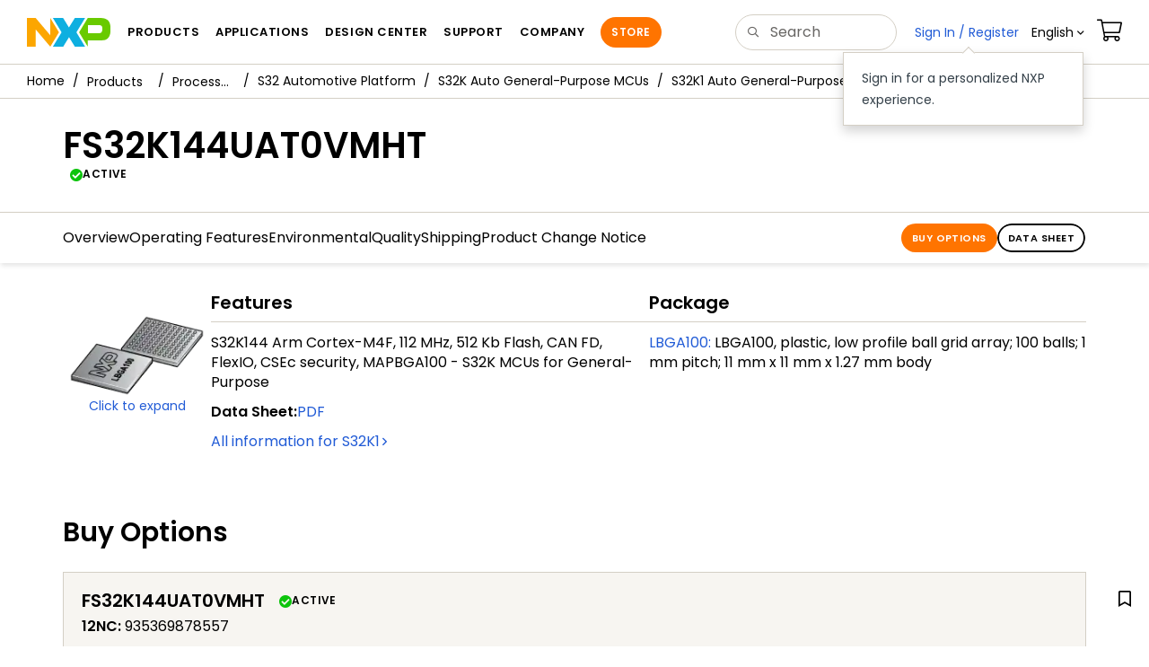

--- FILE ---
content_type: text/html; charset=utf-8
request_url: https://www.nxp.com/part/FS32K144UAT0VMHT
body_size: 10509
content:
<!DOCTYPE html>
<html>
<head>
<META http-equiv="Content-Type" content="text/html; charset=UTF-8">
<title>FS32K144UAT0VMHT Product Information | NXP Semiconductors</title>
<!--grid-layout-->
<!--ls:begin[stylesheet]-->
 <meta http-equiv="X-UA-Compatible" content="IE=edge">
 <meta name="description" content="S32K144 Arm Cortex-M4F, 112 MHz, 512 Kb Flash, CAN FD, FlexIO, CSEc security, MAPBGA100 - S32K MCUs for General-Purpose" /> 
 <meta property="og:description" name="og:description"  content="S32K144 Arm Cortex-M4F, 112 MHz, 512 Kb Flash, CAN FD, FlexIO, CSEc security, MAPBGA100 - S32K MCUs for General-Purpose" />
 <meta property="twitter:description" name="twitter:description"  content="S32K144 Arm Cortex-M4F, 112 MHz, 512 Kb Flash, CAN FD, FlexIO, CSEc security, MAPBGA100 - S32K MCUs for General-Purpose" />
 <meta property="og:title" name="og:title"  content="FS32K144UAT0VMHT Product Information" />
 <meta property="twitter:title" name="twitter:title"  content="FS32K144UAT0VMHT Product Information" />
<script type="application/ld+json"></script>
<style type="text/css">
          
          .iw_container
          {
            max-width:800px !important;
            margin-left: auto !important;
            margin-right: auto !important;
          }
          .iw_stretch
          {
            min-width: 100% !important;
          }
        </style>
<link href="/lsds/iwov-resources/grid/bootstrap.css" type="text/css" rel="stylesheet">
<!--ls:end[stylesheet]-->
<!--ls:begin[canonical]-->
<!--ls:end[canonical]-->
<!--ls:begin[script]-->
<!--ls:end[script]-->
<!--ls:begin[custom-meta-data]-->
<meta name="viewport" content="width=device-width, initial-scale=1.0, maximum-scale=1.0">
<!--ls:end[custom-meta-data]-->
<!--ls:begin[script]-->
<script type="text/javascript" src="/lsds/resources/scripts/jquery-3.7.1.min.js" data-ocde-desktop_or_tablet_or_phone="show"></script>
<!--ls:end[script]-->
<!--ls:begin[script]--><script type="text/javascript" src="/lsds/resources/scripts/bootstrap.js" data-ocde-desktop_or_tablet_or_phone="show"></script>
<!--ls:end[script]-->
<!--ls:begin[script]--><script type="text/javascript" src="/lsds/resources/scripts/nxp-cms/framework-loader.js" data-ocde-desktop_or_tablet_or_phone="show"></script>
<!--ls:end[script]-->
<!--ls:begin[script]--><script type="text/javascript" src="/lsds/resources/scripts/analytics/webanalytics.js" data-ocde-desktop_or_tablet_or_phone="show"></script>
<!--ls:end[script]-->
<!--ls:begin[stylesheet]-->
<link type="text/css" href="/lsds/resources/css/nxp-web.min.css" rel="stylesheet" data-ocde-desktop_or_tablet_or_phone="show">
<!--ls:end[stylesheet]-->
<!--ls:begin[stylesheet]-->
<link type="text/css" href="/lsds/resources/css/nxp_containers_no_left_nav.css" rel="stylesheet" data-ocde-desktop_or_tablet_or_phone="show">
<!--ls:end[stylesheet]-->
<!--ls:begin[script]-->
<script type="text/javascript" src="/lsds/resources/scripts/panzoom.js" data-ocde-desktop_or_tablet_or_phone="show"></script>
<!--ls:end[script]-->
<link data-ocde-desktop_or_tablet_or_phone="show" rel="stylesheet" href="/resources/css/nxp_containers.css" type="text/css">
<!--ls:begin[head-injection]-->
<link rel="canonical" href="https://www.nxp.com/part/FS32K144UAT0VMHT"/>
<script src="//assets.adobedtm.com/8f7434476eb5/c8113b1c7559/launch-6b3848c34eff.min.js" async></script><!--ls:end[head-injection]--><!--ls:begin[tracker-injection]--><!--ls:end[tracker-injection]--><!--ls:begin[script]--><!--ls:end[script]--><!--ls:begin[script]--><!--ls:end[script]-->
<script>!function(){function o(n,i){if(n&&i)for(var r in i)i.hasOwnProperty(r)&&(void 0===n[r]?n[r]=i[r]:n[r].constructor===Object&&i[r].constructor===Object?o(n[r],i[r]):n[r]=i[r])}try{var n=decodeURIComponent("%7B%0A%22LOGN%22%3A%20%7B%0A%22storeConfig%22%3A%20true%0A%7D%2C%0A%22Early%22%3A%20%7B%0A%22enabled%22%3A%20true%0A%7D%0A%7D");if(n.length>0&&window.JSON&&"function"==typeof window.JSON.parse){var i=JSON.parse(n);void 0!==window.BOOMR_config?o(window.BOOMR_config,i):window.BOOMR_config=i}}catch(r){window.console&&"function"==typeof window.console.error&&console.error("mPulse: Could not parse configuration",r)}}();</script>
                              <script>!function(a){var e="https://s.go-mpulse.net/boomerang/",t="addEventListener";if("False"=="True")a.BOOMR_config=a.BOOMR_config||{},a.BOOMR_config.PageParams=a.BOOMR_config.PageParams||{},a.BOOMR_config.PageParams.pci=!0,e="https://s2.go-mpulse.net/boomerang/";if(window.BOOMR_API_key="9A5SG-ZLHFG-266XZ-3SBXK-MAXXJ",function(){function n(e){a.BOOMR_onload=e&&e.timeStamp||(new Date).getTime()}if(!a.BOOMR||!a.BOOMR.version&&!a.BOOMR.snippetExecuted){a.BOOMR=a.BOOMR||{},a.BOOMR.snippetExecuted=!0;var i,_,o,r=document.createElement("iframe");if(a[t])a[t]("load",n,!1);else if(a.attachEvent)a.attachEvent("onload",n);r.src="javascript:void(0)",r.title="",r.role="presentation",(r.frameElement||r).style.cssText="width:0;height:0;border:0;display:none;",o=document.getElementsByTagName("script")[0],o.parentNode.insertBefore(r,o);try{_=r.contentWindow.document}catch(O){i=document.domain,r.src="javascript:var d=document.open();d.domain='"+i+"';void(0);",_=r.contentWindow.document}_.open()._l=function(){var a=this.createElement("script");if(i)this.domain=i;a.id="boomr-if-as",a.src=e+"9A5SG-ZLHFG-266XZ-3SBXK-MAXXJ",BOOMR_lstart=(new Date).getTime(),this.body.appendChild(a)},_.write("<bo"+'dy onload="document._l();">'),_.close()}}(),"".length>0)if(a&&"performance"in a&&a.performance&&"function"==typeof a.performance.setResourceTimingBufferSize)a.performance.setResourceTimingBufferSize();!function(){if(BOOMR=a.BOOMR||{},BOOMR.plugins=BOOMR.plugins||{},!BOOMR.plugins.AK){var e=""=="true"?1:0,t="",n="aocnqwqxhsf5g2lq335a-f-2bfe277bf-clientnsv4-s.akamaihd.net",i="false"=="true"?2:1,_={"ak.v":"39","ak.cp":"1136550","ak.ai":parseInt("266333",10),"ak.ol":"0","ak.cr":9,"ak.ipv":4,"ak.proto":"h2","ak.rid":"2453195a","ak.r":51105,"ak.a2":e,"ak.m":"h","ak.n":"essl","ak.bpcip":"3.132.216.0","ak.cport":58434,"ak.gh":"23.209.83.77","ak.quicv":"","ak.tlsv":"tls1.3","ak.0rtt":"","ak.0rtt.ed":"","ak.csrc":"-","ak.acc":"","ak.t":"1769004794","ak.ak":"hOBiQwZUYzCg5VSAfCLimQ==/BY2csQZvdmGFBz5N3UzdScBhzdWvtO5y5GTBJfkTe/9MnYLPqFoO1hvQbGPw2YZM7gYI1BUkhGYpi+g2mZCBJQ8zodh60nFoBYtoB3RGaQigSpuxXV44jywggRMbLmTBT2oCgHe0rIkpl7XPhYkfe1xBX0RzCwwntNlecJmwBcbLT4TIsVH/BitPHSoczN3M1JsQDR52Q5sw9lBAY4B1QXP0RHrDalGkNABdKUqyGeqyX96DZD7w39qOWn5O5GhdMYH3Paeos4nfnm8aDq9Euc+uM9hA/5t0sRslD+qAqOLWvJ5NSZzpGNxZ4zZfo58LYUVXBTlC3IAonCnoFUzOiYKKrs0yuQYO9fLXygH1v70coHzwQ0LYwTqIS+89YE5E6jr6vt6zj36Txxu4k+M8SYjg+Po4AHk4I4OiQHnzt4=","ak.pv":"260","ak.dpoabenc":"","ak.tf":i};if(""!==t)_["ak.ruds"]=t;var o={i:!1,av:function(e){var t="http.initiator";if(e&&(!e[t]||"spa_hard"===e[t]))_["ak.feo"]=void 0!==a.aFeoApplied?1:0,BOOMR.addVar(_)},rv:function(){var a=["ak.bpcip","ak.cport","ak.cr","ak.csrc","ak.gh","ak.ipv","ak.m","ak.n","ak.ol","ak.proto","ak.quicv","ak.tlsv","ak.0rtt","ak.0rtt.ed","ak.r","ak.acc","ak.t","ak.tf"];BOOMR.removeVar(a)}};BOOMR.plugins.AK={akVars:_,akDNSPreFetchDomain:n,init:function(){if(!o.i){var a=BOOMR.subscribe;a("before_beacon",o.av,null,null),a("onbeacon",o.rv,null,null),o.i=!0}return this},is_complete:function(){return!0}}}}()}(window);</script></head>
<body>
<!--ls:begin[body]--><script>  var s_site_platform = "normal"; 
 var LANG_CD_LIST = "zh-Hans,ja,ko,cn,jp,kr";
 var URL_DOMAIN = "www.nxp.com";
 var URL_MAJOR_DOMAIN= "null";
var s_normal_site ="normal"; 
if(s_site_platform == s_normal_site) { 
s_site_platform = "full";
} 
 var s_do_pagecall = true; 
 var s_searchQryTxt = ""; var s_searchResultCnt = "";
 var s_searchFilter = ""; 
 if(s_searchResultCnt == '' || s_searchResultCnt == "0"){ 
 s_searchResultCnt = "zero"; 
 } 
var partNumber1 = null; 
var packageId = null; 
 var orderablePartNum = null; 
var yid = null;
var pageLoadRule  = "";
var searchLabel  = null;
var partnerId = null;
var sourceType  = ""; 
var summaryPageType  = ""; 
var sourceId  = ""; 
isDTMEnabledFlag = isDTMEnabled(); 
  pageLoadRule = pageLoadRule == "" ? "General":pageLoadRule; 
s_currentUrl = getCleanPageURL(); 
 if(searchLabel != null) s_currentUrl = s_currentUrl +'?searchLabel=' + searchLabel; 
 if(partnerId != null) s_currentUrl = s_currentUrl +'?partnerId=' + partnerId; 
 if(partNumber1 != null) s_currentUrl = s_currentUrl +'?partnumber=' + partNumber1; 
 if(packageId != null) s_currentUrl = s_currentUrl +'?packageId=' + packageId; 
 if(orderablePartNum != null) s_currentUrl = s_currentUrl +'?orderablePartNum=' + orderablePartNum; 
 digitalData.pageInfo.pageLoadRule=pageLoadRule; 
 digitalData.pageInfo.pageURLClean = s_currentUrl; 
 var eventPathing = ""; 
var eVar57 = ""; 
 eventPathing = "D=pageName"; 
 if (typeof(eVar57) != "undefined" && eVar57.indexOf("Rich Media Component") != -1) { 
 eventPathing = eVar57; 
} 
 digitalData.pageInfo.pageEventPathing = eventPathing; 
 digitalData.pageInfo.summaryPageType =""; 
 digitalData.pageInfo.pageTab = ""; 
 pageCategory = "PART DETAILS"; 
 digitalData.pageInfo.nodeID = ""; 
 digitalData.pageInfo.assetID = ""; 
 digitalData.pageInfo.pageTemplateType = ""; 
 digitalData.userInfo = {}; 
 digitalData.siteInfo = {}; 
 digitalData.siteInfo.sitePlatform = s_site_platform; 
var partNumber ="FS32K144UAT0VMHT"; 
 digitalData.pageInfo.pageType ="Part Details";
 digitalData.pageInfo.pageCodeID = "Part Details: FS32K144UAT0VMHT";  
 digitalData.pageInfo.siteSection1 = "Part Details";
 digitalData.pageInfo.localTitle="Part Details";  
 digitalData.pageInfo.pageName="Part Details: FS32K144UAT0VMHT";  
digitalData.siteInfo.lang = "en";
var s_contentFinder = '';
if (typeof getContentFinding == 'function') {
	    s_contentFinder  = getContentFinding(document.referrer, document.URL);
	} 
 digitalData.pageInfo.contentFinding = s_contentFinder; 
 digitalData.pageInfo.pageCategory = pageCategory; 
 if (typeof digitalData != 'undefined' && typeof digitalData.customEventInfo == 'undefined') {
digitalData.customEventInfo = {};
digitalData.customEventInfo.pageActionContentFinding = '';
digitalData.customEventInfo.searchKeyword = '';
digitalData.customEventInfo.searchResultCount = '';
digitalData.customEventInfo.eventPathing = '';
digitalData.customEventInfo.formName = '';
digitalData.customEventInfo.uniquePageComponent = '';
digitalData.customEventInfo.searchResultPageNumber = '';
digitalData.customEventInfo.pageAction = '';
digitalData.customEventInfo.pageSubaction = '';
digitalData.customEventInfo.contentSubFinding = '';
digitalData.customEventInfo.searchResultPosition = '';
digitalData.customEventInfo.targetURL = '';
digitalData.customEventInfo.events = {};
digitalData.customEventInfo.searchFilterList = {};
digitalData.customEventInfo.pageEventPathingdiv = '';
digitalData.customEventInfo.pageActiondiv = '';
digitalData.customEventInfo.pageSubactiondiv = '';
digitalData.customEventInfo.targetURLdiv = '';
digitalData.customEventInfo.searchResultPageNumberdiv = '';
digitalData.customEventInfo.searchResultPositiondiv = '';
digitalData.customEventInfo.assetIDdiv = '';
 }
 	if (typeof initiateWACookie == 'function') {
			initiateWACookie();
		}
</script><div class="iw_viewport-wrapper nxp-wrapper"><div class="container-fluid iw_section" id="sectionj4ahlwip"> 
 <div class="row iw_row iw_stretch" id="rowj4ahlwiq"> 
  <div class="iw_columns col-lg-12" id="colj4ahlwir"> 
   <div class="iw_component" id="iw_comp1498260484320">
     <!--ls:begin[component-1498260484320]--><style>#iw_comp1498260484320{}</style><noscript>
    <div class="alert alert-warning alert-dismissible fade in text-center" role="alert">
        For best experience this site requires Javascript to be enabled. To enable on your browser, follow our <a href="https://www.nxp.com/company/about-nxp/accessibility:ACCESSIBILITY" target="_blank" class='alert-link'>accessibility instructions</a>.<button class='close' type='button' data-dismiss='alert' aria-label='close'><span aria-hidden='true'>&times;</span></button>
    </div>
  </noscript>
  <header class="loadnav">
  <nav id="nxp-mobile-nav"> </nav>
  
  
  <div class="site-header">
  <div class="site-header-inner">
  <div class="site-header-wrapper" >
    <!-- logo -->
    <div class="site-logo" id="site-logo">
      <a class="dtmcustomrulelink" href="//www.nxp.com" data-dtmaction="Header: Logo Click"  data-content-finding ="Header"  data-content-finding ="Header" data-content-subfinding ="Header: Logo" title="NXP Semiconductor">
        <!-- <img src="//www.nxp.com/resources/images/nxp-logo.svg" onerror="this.src=//www.nxp.com/assets/images/en/logos-internal/NXP_logo.png" alt="NXP logo"> -->
        <svg id="nxp-logo" xmlns="http://www.w3.org/2000/svg" xmlns:xlink="http://www.w3.org/1999/xlink" viewBox="0 0 93 32" width="93" height="32">
          <style type="text/css">
            .nxpsvglogoN {
              fill: #fca600;
            }
            .nxpsvglogoP {
              fill: #69ca00;
            }
            .nxpsvglogoX {
              fill: #0eafe0;
            }
          </style>
          <title id="nxpLogoTitle">NXP</title>
          <polyline class="nxpsvglogoN" points="26,0 26,19.3 9.7,0 0,0 0,32 9.7,32 9.7,12.7 26,32 35.7,16 26,0 "></polyline>
          <path class="nxpsvglogoX" d="M53.4,32l-6.5-10.6L40.4,32H28.9l9.7-16L28.9,0h11.4l6.5,10.6L53.4,0h11.4l-9.7,16l9.7,16H53.4z"></path>
          <path
            class="nxpsvglogoP"
            d="M81.6,0H67.8l-9.7,16l9.7,16l0,0v-7.1h16.3c6.8,0,8.9-5.5,8.9-10.2v-3.8C93,4.7,90.8,0,81.6,0 M84,12.9
         c0,1.9-0.9,4.1-3.1,4.1h-13V7.9H80c2.9,0,4,1.2,4,3.4C84,11.3,84,12.9,84,12.9z"
          ></path>
        </svg>
      </a>
    </div>
    <!-- Primary navigation -->
    <div class="site-nav">
    <div id="hamburger" class="navbar-toggle">
      <span class="icon-bar top-bar"></span>
      <span class="icon-bar middle-bar"></span>
      <span class="icon-bar bottom-bar"></span>
    </div>
    <nav class="primary-nav dtmcustomrulelink" id="primaryNav" data-dtmaction="Header: Top Menu Click">
      <a class="primary-nav-item productsmenu" data-dtmsubaction="Products" data-target="#productsMm"  data-toggle="dropdown" role="button" aria-haspopup="true" aria-expanded="false">Products</a>
      <a class="primary-nav-item applicationsmenu" data-dtmsubaction="Applications" data-target="#applicationsMm" data-toggle="dropdown" role="button" aria-haspopup="true" aria-expanded="false">Applications</a>
      <a class="primary-nav-item design" data-dtmsubaction="Design" data-target="#designMm" data-toggle="dropdown" role="button" aria-haspopup="true" aria-expanded="false">Design Center</a>
      <a class="primary-nav-item trainingmenu" data-dtmsubaction="Support" data-target="#supportMm" data-toggle="dropdown" role="button" aria-haspopup="true" aria-expanded="false">Support</a>
      <a class="primary-nav-item aboutmenu" data-dtmsubaction="Company" data-target="#aboutMm" data-toggle="dropdown" role="button" aria-haspopup="true" aria-expanded="false">Company</a>
      <a class="primary-nav-item primary-nav-store store " data-content-finding="Header" data-dtmaction="Header: Store Button Click" role="button" href="https://www.nxp.com/pages/store:STORE">Store</a>
    </nav>
    </div>
    <!-- Primary navigation END -->
    <!-- Search -->
    <div class="header-search" id="search-component">
  
    <div class="search-input" id="search-input">
    <input type="text" id="parts" name="q" placeholder="Search..." tabindex="2" autocomplete="off" class="form-control" value="">
    </div>
  
  
    <!-- Primary navigation -->
    </div>  
    </div>
    <!-- Secondary navigation -->
    <ul class="secondary-nav">
    <!-- DO NOT REMOVE || My NXP tab --> 
    <li class="secondary-nav-item dropdown">
        <div id="mynxp-component" >
          <a class="secondary-nav-link mynxpmenu" data-target="#mynxpMm" data-toggle="dropdown" role="button" aria-haspopup="true" aria-expanded="false">
            <span class='spin-icon icon-para-reset'></span>
          </a>
        </div>
        </li>
      <li class="secondary-nav-item dropdown">
      <div id="language-component">
        <a href="#" class="secondary-nav-link dropdown-toggle" data-toggle="dropdown" role="button" aria-haspopup="true" aria-expanded="false"><span class="icon-globe2"></span>Language&nbsp;<span class="icon-angle-down"></a>
  
        </div>
      </li>
      <li class="secondary-nav-item"><a class="secondary-nav-link dtmcustomrulelink" href="//store.nxp.com/webapp/ecommerce.show_cart.framework" data-dtmaction="Header: Cart Click" data-content-finding ="Header" data-content-subfinding="Header: Cart"><span class="icon-cart"></span><div class="row"><div class="visible-xs">Orders</div></div></a></li>
      <li class="secondary-nav-item" style="display:none;">
        <div id="login-block"><a class="secondary-nav-link dtmHeaderLogin" data-toggle="dropdown" href="#" id="login-dropdown">Sign In</a></div>
      </li>
  
    </ul>
  </div>
  <div id='mobile-component'></div>
  
  <!-- megamenus -->
  
  <div class="megamenu">
    
  <!-- DO NOT REMOVE || My NXP tab -->       
        <div class="megamenu-inner" id="mynxpMm">  
        <!-- <p>My NXP mega menu</p>-->  
        </div>
     </div>
  </div>
  
  
  </header>
  <!-- /MOBILE NAV START -->
  <nav id="nxp-mobile-nav"></nav>
  <!-- MOBILE NAV END --><!--ls:end[component-1498260484320]--> 
   </div> 
   <div class="iw_component" id="iw_comp1639070914798">
     <!--ls:begin[component-1639070914798]--><style>#iw_comp1639070914798{}</style><div class="bc-container clearfix"><ul class="bc dtmcustomrulelink" data-dtmaction="Breadcrumb Click" data-content-subfinding="Breadcrumb Click"> <li><a href="/" data-dtmsubaction="Home Icon"><span class="icon-home" title="nxp.com"></span></a></li> <li>
   <div class="dropdown"><a class="dropdown-toggle" data-toggle="dropdown" id="bc_2" href="/products:PCPRODCAT" data-dtmsubaction="Products">Products</a><div aria-labelledby="bc_2" role="menu" class="dropdown-menu dropdown-menu-left">
         <ul id="bc-dropdown">
            <li class="parent" role="presentation"><a data-dtmsubaction="Processors and Microcontrollers" href="/products/processors-and-microcontrollers:MICROCONTROLLERS-AND-PROCESSORS" role="menuitem">Processors and Microcontrollers</a></li>
            <li role="presentation"><a data-dtmsubaction="Analog and Mixed Signal" href="/products/analog-and-mixed-signal:ANALOG-AND-MIXED-SIGNAL" role="menuitem">Analog and Mixed Signal</a></li>
            <li role="presentation"><a data-dtmsubaction="Audio" href="/products/audio:AUDIO" role="menuitem">Audio</a></li>
            <li role="presentation"><a data-dtmsubaction="Battery Management" href="/products/battery-management:BATTMNGT" role="menuitem">Battery Management</a></li>
            <li role="presentation"><a data-dtmsubaction="Interfaces" href="/products/interfaces:INTERFACES" role="menuitem">Interfaces</a></li>
            <li role="presentation"><a data-dtmsubaction="Power Drivers" href="/products/power-drivers:POWER-DRIVERS" role="menuitem">Power Drivers</a></li>
            <li role="presentation"><a data-dtmsubaction="Power Management" href="/products/power-management:POWER-MANAGEMENT" role="menuitem">Power Management</a></li>
            <li role="presentation"><a data-dtmsubaction="Radio" href="/products/radio:MC_71513" role="menuitem">Radio</a></li>
            <li role="presentation"><a data-dtmsubaction="Radio Frequency (RF)" href="/products/radio-frequency-rf:RF_HOME" role="menuitem">Radio Frequency (RF)</a></li>
            <li role="presentation"><a data-dtmsubaction="RFID / NFC" href="/products/rfid-nfc:RFID-NFC" role="menuitem">RFID / NFC</a></li>
            <li role="presentation"><a data-dtmsubaction="Security and Authentication" href="/products/security-and-authentication:SECURITY-AND-AUTHENTICATION" role="menuitem">Security and Authentication</a></li>
            <li role="presentation"><a data-dtmsubaction="Sensors" href="/products/sensors:SNSHOME" role="menuitem">Sensors</a></li>
            <li role="presentation"><a data-dtmsubaction="Wireless Connectivity" href="/products/wireless-connectivity:WIRELESS-CONNECTIVITY" role="menuitem">Wireless Connectivity</a></li>
            <li role="presentation"><a data-dtmsubaction="Product Finders" href="/products/product-finders:PRODUCT-FINDERS" role="menuitem">Product Finders</a></li>
            <li role="presentation"><a data-dtmsubaction="NXP Product Information" href="/products/nxp-product-information:PRODUCT-INFORMATION" role="menuitem">NXP Product Information</a></li>
            <li role="presentation"><a data-dtmsubaction="Design Advisor" href="/products/design-advisor:DESIGN-ADVISOR" role="menuitem">Design Advisor</a></li>
         </ul>
      </div>
   </div></li> <li>
   <div class="dropdown"><a class="dropdown-toggle" data-toggle="dropdown" id="bc_2" href="/products/processors-and-microcontrollers:MICROCONTROLLERS-AND-PROCESSORS" data-dtmsubaction="Processors and Microcontrollers">Processors and Microcontrollers</a><div aria-labelledby="bc_2" role="menu" class="dropdown-menu dropdown-menu-left">
         <ul id="bc-dropdown">
            <li role="presentation"><a data-dtmsubaction="Arm Microcontrollers" href="/products/processors-and-microcontrollers/arm-microcontrollers:ARM-MICROCONTROLLERS" role="menuitem">Arm Microcontrollers</a></li>
            <li role="presentation"><a data-dtmsubaction="Arm Processors" href="/products/processors-and-microcontrollers/arm-processors:ARM-PROCESSORS" role="menuitem">Arm Processors</a></li>
            <li class="parent" role="presentation"><a data-dtmsubaction="S32 Automotive Platform" href="/products/processors-and-microcontrollers/s32-automotive-platform:S32" role="menuitem">S32 Automotive Platform</a></li>
            <li role="presentation"><a data-dtmsubaction="Power Architecture" href="/products/processors-and-microcontrollers/power-architecture:POWER-ARCHITECTURE" role="menuitem">Power Architecture</a></li>
            <li role="presentation"><a data-dtmsubaction="Additional MPU/MCUs Architectures" href="/products/processors-and-microcontrollers/additional-mpu-mcus-architectures:MORE-PROCESSORS" role="menuitem">Additional MPU/MCUs Architectures</a></li>
            <li role="presentation"><a data-dtmsubaction="Legacy MPU/MCUs" href="/products/processors-and-microcontrollers/legacy-mpu-mcus:LEGACY-MCU-MPUs" role="menuitem">Legacy MPU/MCUs</a></li>
         </ul>
      </div>
   </div></li> <li>
   <div class="dropdown"><a class="dropdown-toggle" data-toggle="dropdown" id="bc_2" href="/products/processors-and-microcontrollers/s32-automotive-platform:S32" data-dtmsubaction="S32 Automotive Platform">S32 Automotive Platform</a><div aria-labelledby="bc_2" role="menu" class="dropdown-menu dropdown-menu-left">
         <ul id="bc-dropdown">
            <li role="presentation"><a data-dtmsubaction="S32G Vehicle Network Processors" href="/products/processors-and-microcontrollers/s32-automotive-platform/s32g-vehicle-network-processors:S32G-PROCESSORS" role="menuitem">S32G Vehicle Network Processors</a></li>
            <li role="presentation"><a data-dtmsubaction="S32J Ethernet Switches and Network Controllers" href="/products/processors-and-microcontrollers/s32-automotive-platform/s32j-ethernet-switches-and-network-controllers:S32J" role="menuitem">S32J Ethernet Switches and Network Controllers</a></li>
            <li class="parent" role="presentation"><a data-dtmsubaction="S32K Auto General-Purpose MCUs" href="/products/processors-and-microcontrollers/s32-automotive-platform/s32k-auto-general-purpose-mcus:S32K-MCUS" role="menuitem">S32K Auto General-Purpose MCUs</a></li>
            <li role="presentation"><a data-dtmsubaction="S32M Integrated Solutions for MC" href="/products/processors-and-microcontrollers/s32-automotive-platform/s32m-integrated-solutions-for-mc:S32M" role="menuitem">S32M Integrated Solutions for MC</a></li>
            <li role="presentation"><a data-dtmsubaction="S32N Vehicle Super-Integration Processors" href="/products/processors-and-microcontrollers/s32-automotive-platform/s32n-vehicle-super-integration-processors:S32N" role="menuitem">S32N Vehicle Super-Integration Processors</a></li>
            <li role="presentation"><a data-dtmsubaction="S32R Radar Processing" href="/products/processors-and-microcontrollers/s32-automotive-platform/s32r-radar-processing:S32R-FAMILY" role="menuitem">S32R Radar Processing</a></li>
            <li role="presentation"><a data-dtmsubaction="S32Z and S32E Real-Time Processors" href="/products/processors-and-microcontrollers/s32-automotive-platform/s32z-and-s32e-real-time-processors:S32Z-E-REAL-TIME-PROCESSORS" role="menuitem">S32Z and S32E Real-Time Processors</a></li>
         </ul>
      </div>
   </div></li> <li>
   <div class="dropdown"><a class="dropdown-toggle" data-toggle="dropdown" id="bc_2" href="/products/processors-and-microcontrollers/s32-automotive-platform/s32k-auto-general-purpose-mcus:S32K-MCUS" data-dtmsubaction="S32K Auto General-Purpose MCUs">S32K Auto General-Purpose MCUs</a><div aria-labelledby="bc_2" role="menu" class="dropdown-menu dropdown-menu-left">
         <ul id="bc-dropdown">
            <li class="active" role="presentation"><a data-dtmsubaction="S32K1 Auto General-Purpose MCUs" href="/products/S32K1" role="menuitem">S32K1 Auto General-Purpose MCUs</a></li>
            <li role="presentation"><a data-dtmsubaction="S32K3 Auto General-Purpose MCUs" href="/products/S32K3" role="menuitem">S32K3 Auto General-Purpose MCUs</a></li>
            <li role="presentation"><a data-dtmsubaction="S32K39/37/36 Electrification MCUs" href="/products/S32K39-37-36" role="menuitem">S32K39/37/36 Electrification MCUs</a></li>
            <li role="presentation"><a data-dtmsubaction="S32K5 Automotive Microcontrollers" href="/products/S32K5" role="menuitem">S32K5 Automotive Microcontrollers</a></li>
         </ul>
      </div>
   </div></li> <li>
   <div class="dropdown"><a class="dropdown-toggle" data-toggle="dropdown" id="bc_2" href="/products/S32K1" data-dtmsubaction="S32K1 Auto General-Purpose MCUs">S32K1 Auto General-Purpose MCUs</a><div aria-labelledby="bc_2" role="menu" class="dropdown-menu dropdown-menu-left">
         <ul id="bc-dropdown">
            <li role="presentation"><a data-dtmsubaction="FS32K116LAT0MFMT" href="/part/FS32K116LAT0MFMT" role="menuitem">FS32K116LAT0MFMT</a></li>
            <li role="presentation"><a data-dtmsubaction="FS32K116LAT0MLFT" href="/part/FS32K116LAT0MLFT" role="menuitem">FS32K116LAT0MLFT</a></li>
            <li role="presentation"><a data-dtmsubaction="FS32K116LIT0VFMT" href="/part/FS32K116LIT0VFMT" role="menuitem">FS32K116LIT0VFMT</a></li>
            <li role="presentation"><a data-dtmsubaction="FS32K116LIT0VLFT" href="/part/FS32K116LIT0VLFT" role="menuitem">FS32K116LIT0VLFT</a></li>
            <li role="presentation"><a data-dtmsubaction="FS32K118LAT0MLFT" href="/part/FS32K118LAT0MLFT" role="menuitem">FS32K118LAT0MLFT</a></li>
            <li role="presentation"><a data-dtmsubaction="FS32K118LAT0MLHT" href="/part/FS32K118LAT0MLHT" role="menuitem">FS32K118LAT0MLHT</a></li>
            <li role="presentation"><a data-dtmsubaction="FS32K118LIT0VLFT" href="/part/FS32K118LIT0VLFT" role="menuitem">FS32K118LIT0VLFT</a></li>
            <li role="presentation"><a data-dtmsubaction="FS32K142HAT0MLFT" href="/part/FS32K142HAT0MLFT" role="menuitem">FS32K142HAT0MLFT</a></li>
            <li role="presentation"><a data-dtmsubaction="FS32K142HAT0MLHT" href="/part/FS32K142HAT0MLHT" role="menuitem">FS32K142HAT0MLHT</a></li>
            <li role="presentation"><a data-dtmsubaction="FS32K142HAT0MLLT" href="/part/FS32K142HAT0MLLT" role="menuitem">FS32K142HAT0MLLT</a></li>
            <li role="presentation"><a data-dtmsubaction="FS32K142HVT0VLHT" href="/part/FS32K142HVT0VLHT" role="menuitem">FS32K142HVT0VLHT</a></li>
            <li role="presentation"><a data-dtmsubaction="FS32K142UAT0VLFT" href="/part/FS32K142UAT0VLFT" role="menuitem">FS32K142UAT0VLFT</a></li>
            <li role="presentation"><a data-dtmsubaction="FS32K142UAT0VLHT" href="/part/FS32K142UAT0VLHT" role="menuitem">FS32K142UAT0VLHT</a></li>
            <li role="presentation"><a data-dtmsubaction="FS32K142UAT0VLLT" href="/part/FS32K142UAT0VLLT" role="menuitem">FS32K142UAT0VLLT</a></li>
            <li role="presentation"><a data-dtmsubaction="FS32K142UIT0VLHT" href="/part/FS32K142UIT0VLHT" role="menuitem">FS32K142UIT0VLHT</a></li>
            <li role="presentation"><a data-dtmsubaction="FS32K142WAT0WLFT" href="/part/FS32K142WAT0WLFT" role="menuitem">FS32K142WAT0WLFT</a></li>
            <li role="presentation"><a data-dtmsubaction="FS32K142WAT0WLHT" href="/part/FS32K142WAT0WLHT" role="menuitem">FS32K142WAT0WLHT</a></li>
            <li role="presentation"><a data-dtmsubaction="FS32K144HAT0MLFT" href="/part/FS32K144HAT0MLFT" role="menuitem">FS32K144HAT0MLFT</a></li>
            <li role="presentation"><a data-dtmsubaction="FS32K144HAT0MLHT" href="/part/FS32K144HAT0MLHT" role="menuitem">FS32K144HAT0MLHT</a></li>
            <li role="presentation"><a data-dtmsubaction="FS32K144HAT0MLLT" href="/part/FS32K144HAT0MLLT" role="menuitem">FS32K144HAT0MLLT</a></li>
            <li role="presentation"><a data-dtmsubaction="FS32K144HAT0MMHT" href="/part/FS32K144HAT0MMHT" role="menuitem">FS32K144HAT0MMHT</a></li>
            <li role="presentation"><a data-dtmsubaction="FS32K144HVT0VLHT" href="/part/FS32K144HVT0VLHT" role="menuitem">FS32K144HVT0VLHT</a></li>
            <li role="presentation"><a data-dtmsubaction="FS32K144HXT0VLHT" href="/part/FS32K144HXT0VLHT" role="menuitem">FS32K144HXT0VLHT</a></li>
            <li role="presentation"><a data-dtmsubaction="FS32K144HXT0VLLT" href="/part/FS32K144HXT0VLLT" role="menuitem">FS32K144HXT0VLLT</a></li>
            <li role="presentation"><a data-dtmsubaction="FS32K144UAT0VLFT" href="/part/FS32K144UAT0VLFT" role="menuitem">FS32K144UAT0VLFT</a></li>
            <li role="presentation"><a data-dtmsubaction="FS32K144UAT0VLHT" href="/part/FS32K144UAT0VLHT" role="menuitem">FS32K144UAT0VLHT</a></li>
            <li role="presentation"><a data-dtmsubaction="FS32K144UAT0VLLT" href="/part/FS32K144UAT0VLLT" role="menuitem">FS32K144UAT0VLLT</a></li>
            <li class="active" role="presentation"><a data-dtmsubaction="FS32K144UAT0VMHT" href="/part/FS32K144UAT0VMHT" role="menuitem">FS32K144UAT0VMHT</a></li>
            <li role="presentation"><a data-dtmsubaction="FS32K144UIT0VLHT" href="/part/FS32K144UIT0VLHT" role="menuitem">FS32K144UIT0VLHT</a></li>
            <li role="presentation"><a data-dtmsubaction="FS32K144ULT0VLHT" href="/part/FS32K144ULT0VLHT" role="menuitem">FS32K144ULT0VLHT</a></li>
            <li role="presentation"><a data-dtmsubaction="FS32K144ULT0VLLT" href="/part/FS32K144ULT0VLLT" role="menuitem">FS32K144ULT0VLLT</a></li>
            <li role="presentation"><a data-dtmsubaction="FS32K144WAT0WLFT" href="/part/FS32K144WAT0WLFT" role="menuitem">FS32K144WAT0WLFT</a></li>
            <li role="presentation"><a data-dtmsubaction="FS32K144WAT0WLHT" href="/part/FS32K144WAT0WLHT" role="menuitem">FS32K144WAT0WLHT</a></li>
            <li role="presentation"><a data-dtmsubaction="FS32K146HAT0MLHT" href="/part/FS32K146HAT0MLHT" role="menuitem">FS32K146HAT0MLHT</a></li>
            <li role="presentation"><a data-dtmsubaction="FS32K146HAT0MLLT" href="/part/FS32K146HAT0MLLT" role="menuitem">FS32K146HAT0MLLT</a></li>
            <li role="presentation"><a data-dtmsubaction="FS32K146HAT0MLQT" href="/part/FS32K146HAT0MLQT" role="menuitem">FS32K146HAT0MLQT</a></li>
            <li role="presentation"><a data-dtmsubaction="FS32K146HAT0MMHT" href="/part/FS32K146HAT0MMHT" role="menuitem">FS32K146HAT0MMHT</a></li>
            <li role="presentation"><a data-dtmsubaction="FS32K146HVT0VLHT" href="/part/FS32K146HVT0VLHT" role="menuitem">FS32K146HVT0VLHT</a></li>
            <li role="presentation"><a data-dtmsubaction="FS32K146HXT0VLLT" href="/part/FS32K146HXT0VLLT" role="menuitem">FS32K146HXT0VLLT</a></li>
            <li role="presentation"><a data-dtmsubaction="FS32K146UAT0VLHT" href="/part/FS32K146UAT0VLHT" role="menuitem">FS32K146UAT0VLHT</a></li>
            <li role="presentation"><a data-dtmsubaction="FS32K146UAT0VLLT" href="/part/FS32K146UAT0VLLT" role="menuitem">FS32K146UAT0VLLT</a></li>
            <li role="presentation"><a data-dtmsubaction="FS32K146UAT0VLQT" href="/part/FS32K146UAT0VLQT" role="menuitem">FS32K146UAT0VLQT</a></li>
            <li role="presentation"><a data-dtmsubaction="FS32K146UAT0VMHT" href="/part/FS32K146UAT0VMHT" role="menuitem">FS32K146UAT0VMHT</a></li>
            <li role="presentation"><a data-dtmsubaction="FS32K146UIT0VLLT" href="/part/FS32K146UIT0VLLT" role="menuitem">FS32K146UIT0VLLT</a></li>
            <li role="presentation"><a data-dtmsubaction="FS32K146ULT0VLLT" href="/part/FS32K146ULT0VLLT" role="menuitem">FS32K146ULT0VLLT</a></li>
            <li role="presentation"><a data-dtmsubaction="FS32K148HAT0MLLT" href="/part/FS32K148HAT0MLLT" role="menuitem">FS32K148HAT0MLLT</a></li>
            <li role="presentation"><a data-dtmsubaction="FS32K148HAT0MLQT" href="/part/FS32K148HAT0MLQT" role="menuitem">FS32K148HAT0MLQT</a></li>
            <li role="presentation"><a data-dtmsubaction="FS32K148HAT0MLUT" href="/part/FS32K148HAT0MLUT" role="menuitem">FS32K148HAT0MLUT</a></li>
            <li role="presentation"><a data-dtmsubaction="FS32K148HAT0MMHT" href="/part/FS32K148HAT0MMHT" role="menuitem">FS32K148HAT0MMHT</a></li>
            <li role="presentation"><a data-dtmsubaction="FS32K148UGT0VLQT" href="/part/FS32K148UGT0VLQT" role="menuitem">FS32K148UGT0VLQT</a></li>
            <li role="presentation"><a data-dtmsubaction="FS32K148UIT0VLQT" href="/part/FS32K148UIT0VLQT" role="menuitem">FS32K148UIT0VLQT</a></li>
            <li role="presentation"><a data-dtmsubaction="FS32K148UJT0VLLT" href="/part/FS32K148UJT0VLLT" role="menuitem">FS32K148UJT0VLLT</a></li>
            <li role="presentation"><a data-dtmsubaction="FS32K148UJT0VLQT" href="/part/FS32K148UJT0VLQT" role="menuitem">FS32K148UJT0VLQT</a></li>
            <li role="presentation"><a data-dtmsubaction="FS32K148UJT0VLUT" href="/part/FS32K148UJT0VLUT" role="menuitem">FS32K148UJT0VLUT</a></li>
            <li role="presentation"><a data-dtmsubaction="FS32K148UJT0VMHT" href="/part/FS32K148UJT0VMHT" role="menuitem">FS32K148UJT0VMHT</a></li>
         </ul>
      </div>
   </div></li> <li><span>FS32K144UAT0VMHT</span></li></ul><!--googleoff: all--><!--googleon: all-->
</div><script type="text/javascript">
		$(document).ready(function(){
		var nodeId = ""; 
		if($('meta[name=pageNodeId]').length > 0){ nodeId = $('meta[name=pageNodeId]').attr('content'); } 
		var pageCode = ""; 
		if($('meta[name=Code]').length > 0){ pageCode = $('meta[name=Code]').attr('content'); } 
		var authCookieData = getCookie("AuthCookie"); 
		var SGCookieData = getCookie("SG");
		if(NXP.isLoggedIn() && authCookieData != null && authCookieData.length > 0 && SGCookieData != null && SGCookieData.length > 0){
		if(pageCode != 'REFDSGNHOME' && pageCode != 'PARTNERNET' && pageCode != 'DISTYNET' && nodeId != '' && pageCode != ''){
		var nURL='/sp/data/breadcrumb?code='+pageCode+'&nodeId='+nodeId;
		try{
		$.ajax({ 
		url: nURL, 
		dataType: 'html', 
		async: true,
		processData: false,		
		type: 'GET',
		success: function(data){
		if((data.indexOf("/security/public/login.LogoutController.sp") == -1) && (data.indexOf("bc-container") >= 0))
			$( "div.bc-container" ).replaceWith(data);
			$.fn.secureBreadcrumb();
		},
		error: function(xhr){
			console.log("Error in breadcrumb ajax call ");
		}, 
		timeout: 60000 });
		}catch(err){
		console.log(err);
		}}
		}
		});
	</script><!--ls:end[component-1639070914798]--> 
   </div> 
  </div> 
 </div> 
</div> 
<div class="container-fluid iw_section" id="sectionkj1ysbg7"> 
 <div class="row iw_row iw_stretch" id="rowkj1ysbg8"> 
  <div class="iw_columns col-lg-12" id="colkj1ysbg9"> 
   <div class="iw_component" id="iw_comp1576162659850">
     <!--ls:begin[component-1576162659850]--><style>#iw_comp1576162659850{}</style><div id="wrapperV2"><script>
      window.Selector = { code:'FS32K144UAT0VMHT', pageType:'partDetails' } ;
	  var cookieValue = document.cookie.split(";").find((row) => row.startsWith("PDPV1="))?.split("=")[1];
	  if (cookieValue == '1') 
	   { 
	     var codeBlock = '<div id="part-details-app" class="app-container"></div>'; 
	     document.getElementById("wrapperV2").innerHTML = codeBlock; 
	  }else{ 
	     var codeBlock = '<div id="part-details-app-v2" class="app-container"></div>'; 
	     document.getElementById("wrapperV2").innerHTML = codeBlock; 
	  }
    </script></div><!--ls:end[component-1576162659850]--> 
   </div> 
  </div> 
 </div> 
</div> 
<div class="container-fluid iw_section" id="sectionj4ahlwj1"> 
 <div class="row iw_row iw_stretch" id="rowj4ahlwj2"> 
  <div class="iw_columns col-lg-12" id="colj4ahlwj3"> 
   <div class="iw_component" id="iw_comp1498260484332">
     <!--ls:begin[component-1498260484332]--><style>#iw_comp1498260484332{}</style><footer class="loadnav">
  <div class="footer-inner footer-en">
    <div id="newsContainer"></div>
    <figure class="footer-logo">
      <a href="//www.nxp.com"
        ><svg id="nxp-logo" xmlns="http://www.w3.org/2000/svg" xmlns:xlink="http://www.w3.org/1999/xlink" viewBox="0 0 93 32" width="93" height="32">
          <style type="text/css">
            .nxpsvglogoN {
              fill: #fca600;
            }
            .nxpsvglogoP {
              fill: #69ca00;
            }
            .nxpsvglogoX {
              fill: #0eafe0;
            }
          </style>
          <title id="nxpLogoTitle">NXP</title>
          <polyline class="nxpsvglogoN" points="26,0 26,19.3 9.7,0 0,0 0,32 9.7,32 9.7,12.7 26,32 35.7,16 26,0 "></polyline>
          <path class="nxpsvglogoX" d="M53.4,32l-6.5-10.6L40.4,32H28.9l9.7-16L28.9,0h11.4l6.5,10.6L53.4,0h11.4l-9.7,16l9.7,16H53.4z"></path>
          <path
            class="nxpsvglogoP"
            d="M81.6,0H67.8l-9.7,16l9.7,16l0,0v-7.1h16.3c6.8,0,8.9-5.5,8.9-10.2v-3.8C93,4.7,90.8,0,81.6,0 M84,12.9
             c0,1.9-0.9,4.1-3.1,4.1h-13V7.9H80c2.9,0,4,1.2,4,3.4C84,11.3,84,12.9,84,12.9z"
          ></path></svg></a>
    </figure>
    <div class="row footer-row">
      <div class="col-sm-9">
        <ul class="footer-nav-primary dtmcustomrulelink" data-content-finding="Footer" data-content-subfinding="Footer: About NXP" data-dtmaction="Footer: About NXP Link Click">
          <li>
            <a data-dtmsubaction="About NXP" href="//www.nxp.com/company/our-company/about-nxp:ABOUT-NXP">About NXP</a>
          </li>
          <li>
            <a data-dtmsubaction="Careers" href="//www.nxp.com/about/careers-at-nxp:CAREERS">Careers</a>
          </li>
          <li>
            <a data-dtmsubaction="Investor Relations" href="//investors.nxp.com/">Investors</a>
          </li>
          <li>
            <a data-dtmsubaction="Media Center" href="//media.nxp.com">Media</a>
          </li>
          <li>
            <a data-dtmsubaction="Contact Us" href="//www.nxp.com/company/contact-us:CONTACTUS">Contact</a>
          </li>
          <li>
            <a data-dtmsubaction="Subscribe" href="//contact.nxp.com/Subscription-Center">Subscribe</a>
          </li>
        </ul>
      </div>
      <div class="col-sm-3">
        <ul class="footer-nav-social dtmcustomrulelink" data-content-finding="Footer" data-content-subfinding="Footer: Follow Us" data-dtmaction="Footer: Follow Us Icon Click">
          <li>
            <a data-dtmsubaction="Facebook" href="//facebook.com/NXPsemi">
              <svg id="facebook" width="30" height="30" viewBox="0 0 30 30" fill="none" xmlns="http://www.w3.org/2000/svg">
                <title id="facebookTitle">Facebook</title>
                <path d="M30 15.0913C30 6.75456 23.2863 0 15 0C6.71371 0 0 6.75456 0 15.0913C0 22.6235 5.48528 28.8669 12.6562 30V19.4538H8.84577V15.0913H12.6562V11.7663C12.6562 7.98438 14.8942 5.89533 18.3218 5.89533C19.9633 5.89533 21.6798 6.18986 21.6798 6.18986V9.90183H19.7879C17.925 9.90183 17.3438 11.0653 17.3438 12.2586V15.0913H21.5038L20.8385 19.4538H17.3438V30C24.5147 28.8669 30 22.6235 30 15.0913Z" fill="#262626"></path>
              </svg></a>
          </li>
          <li class="youtubeIcon">
            <a href="//youtube.com/@NXPsemi" data-dtmsubaction="YouTube" rel="noopener noreferrer" target="_blank">
              <svg id="YouTube" width="30" height="30" viewBox="0 0 30 30" fill="none" xmlns="http://www.w3.org/2000/svg">
                <title id="wechatTitle">YouTube</title>
                <path fill-rule="evenodd" clip-rule="evenodd" d="M15 30C23.2843 30 30 23.2843 30 15C30 6.71573 23.2843 0 15 0C6.71573 0 0 6.71573 0 15C0 23.2843 6.71573 30 15 30ZM23.0917 11.0484C22.9018 10.3327 22.3422 9.76909 21.6318 9.57781C20.344 9.23022 15.1802 9.23022 15.1802 9.23022C15.1802 9.23022 10.0164 9.23022 8.72859 9.57781C8.01812 9.76912 7.45857 10.3327 7.26865 11.0484C6.92359 12.3456 6.92359 15.0522 6.92359 15.0522C6.92359 15.0522 6.92359 17.7587 7.26865 19.0559C7.45857 19.7716 8.01812 20.3117 8.72859 20.503C10.0164 20.8506 15.1802 20.8506 15.1802 20.8506C15.1802 20.8506 20.344 20.8506 21.6318 20.503C22.3422 20.3117 22.9018 19.7716 23.0917 19.0559C23.4368 17.7587 23.4368 15.0522 23.4368 15.0522C23.4368 15.0522 23.4368 12.3456 23.0917 11.0484ZM13.4906 17.5086V12.594L17.8065 15.0513L13.4906 17.5086Z" fill="#262626"></path>
              </svg>
            </a>
          </li>
          <li>
            <a data-dtmsubaction="Twitter" href="//twitter.com/NXP">
              <svg id="X" width="30" height="30" viewBox="0 0 30 30" fill="none" xmlns="http://www.w3.org/2000/svg">
                <title id="XTitle">X (formerly Twitter)</title>
                <path fill-rule="evenodd" clip-rule="evenodd" d="M15 30C23.2843 30 30 23.2843 30 15C30 6.71573 23.2843 0 15 0C6.71573 0 0 6.71573 0 15C0 23.2843 6.71573 30 15 30ZM22.2534 8.07727H19.7392L15.6307 12.4887L12.0741 8.07727H6.92319L13.0553 15.5825L7.22979 21.8273H9.74395L14.2204 17.0148L18.1449 21.8273H23.1732L16.7958 13.921L22.2534 8.07727ZM20.2911 20.4523H18.8807L9.80527 9.39498H11.3383L20.2911 20.4523Z" fill="#262626"></path>
              </svg></a>
          </li>
          <li>
            <a data-dtmsubaction="LinkedIn" href="//linkedin.com/company/nxp-semiconductors">
              <svg id="linkedin" width="30" height="30" viewBox="0 0 30 30" fill="none" xmlns="http://www.w3.org/2000/svg">
                <title id="linkedinTitle">LinkedIn</title>
                <path fill-rule="evenodd" clip-rule="evenodd" d="M15 30C23.2843 30 30 23.2843 30 15C30 6.71573 23.2843 0 15 0C6.71573 0 0 6.71573 0 15C0 23.2843 6.71573 30 15 30ZM8.24777 22.0528H11.3576V12.0028H8.24777V22.0528ZM8 8.80739C8 9.80533 8.80658 10.6319 9.801 10.6319C10.7951 10.6319 11.602 9.80533 11.602 8.80739C11.602 8.32804 11.4123 7.86832 11.0745 7.52937C10.7368 7.19042 10.2787 7 9.801 7C9.32335 7 8.86526 7.19042 8.5275 7.52937C8.18975 7.86832 8 8.32804 8 8.80739ZM19.8935 22.0528H22.9967H23V16.5322C23 13.8307 22.4214 11.7508 19.2741 11.7508C17.761 11.7508 16.7469 12.5841 16.3317 13.3737H16.2882V12.0028H13.3056V22.0528H16.4121V17.0765C16.4121 15.7661 16.6598 14.4994 18.2767 14.4994C19.8701 14.4994 19.8935 15.9946 19.8935 17.1605V22.0528Z" fill="#262626"></path>
              </svg></a>
          </li>

        </ul>
      </div>
    </div>
    <div class="row footer-row">
      <div class="col-sm-7">
        <ul class="footer-nav-legal dtmcustomrulelink" data-content-finding="Footer" data-content-subfinding="Footer: Privacy" data-dtmaction="Footer: Privacy Link Click">
          <li>
            <a data-dtmsubaction="Privacy" href="//www.nxp.com/about/privacy:PRIVACYPRACTICES">Privacy</a>
          </li>
          <li>
            <a data-dtmsubaction="Terms of Use" href="//www.nxp.com/about/terms-of-use:TERMSOFUSE">Terms of Use</a>
          </li>
          <li>
            <a data-dtmsubaction="Terms of Sale" href="//www.nxp.com/about/our-standard-terms-and-conditions-of-sale-counter-offer:TERMSCONDITIONSSALE">Terms of Sale</a>
          </li>
          <li>
            <a data-dtmsubaction="Slavery and Human Trafficking Statement" href="//www.nxp.com/company/our-company/about-nxp/corporate-responsibility/social-responsibility/statement-on-slavery-and-human-trafficking:RESPECTING-HUMAN-RIGHTS">Slavery and Human Trafficking Statement</a>
          </li>
          <li>
            <a data-dtmsubaction="Accessibility" href="//www.nxp.comnxp.com/company/our-company/about-nxp/accessibility:ACCESSIBILITY">Accessibility</a>
          </li>
        </ul>
      </div>
      <div class="col-sm-5">
        <p class="footer-license">©2006-2020 NXP Semiconductors. All rights reserved.</p>
      </div>
    </div>
  </div>
</footer>
<!--ls:end[component-1498260484332]--> 
   </div> 
  </div> 
 </div> 
</div></div><!--ls:end[body]--><!--ls:begin[page_track]--><!--ls:end[page_track]--><script data-ocde-desktop_or_tablet_or_phone="show" src="/resources/scripts/nxp-cms/global-bundle.js" type="text/javascript"></script><script>window.schema_highlighter={accountId: "NXPSemiconductors", outputCache: true}</script><script async src="https://cdn.schemaapp.com/javascript/highlight.js"></script></body>
</html>
